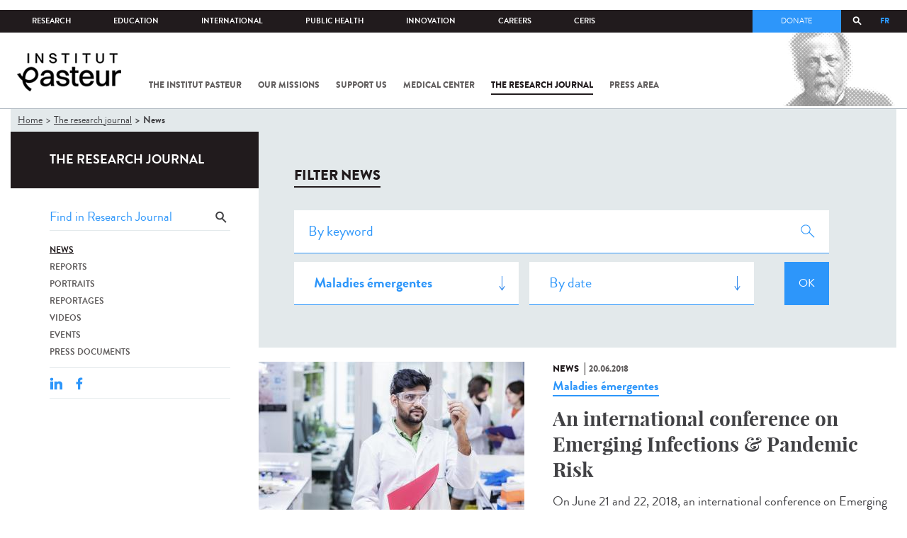

--- FILE ---
content_type: application/javascript
request_url: https://www.pasteur.fr/sites/default/files/js/js_BsMJwTffoMdTvAgDwgKudsOT41dACtsLxFE0VUOCVdw.js
body_size: 60108
content:
/*! jQuery UI - v1.11.2 - 2014-10-17
* http://jqueryui.com
* Copyright 2014 jQuery Foundation and other contributors; Licensed MIT */
(function(e){"function"==typeof define&&define.amd?define(["jquery"],e):e(jQuery)})(function(e){return function(){function t(e,t,i){return[parseFloat(e[0])*(p.test(e[0])?t/100:1),parseFloat(e[1])*(p.test(e[1])?i/100:1)]}function i(t,i){return parseInt(e.css(t,i),10)||0}function s(t){var i=t[0];return 9===i.nodeType?{width:t.width(),height:t.height(),offset:{top:0,left:0}}:e.isWindow(i)?{width:t.width(),height:t.height(),offset:{top:t.scrollTop(),left:t.scrollLeft()}}:i.preventDefault?{width:0,height:0,offset:{top:i.pageY,left:i.pageX}}:{width:t.outerWidth(),height:t.outerHeight(),offset:t.offset()}}e.ui=e.ui||{};var n,o,a=Math.max,r=Math.abs,h=Math.round,l=/left|center|right/,u=/top|center|bottom/,c=/[\+\-]\d+(\.[\d]+)?%?/,d=/^\w+/,p=/%$/,f=e.fn.position;e.position={scrollbarWidth:function(){if(void 0!==n)return n;var t,i,s=e("<div style='display:block;position:absolute;width:50px;height:50px;overflow:hidden;'><div style='height:100px;width:auto;'></div></div>"),o=s.children()[0];return e("body").append(s),t=o.offsetWidth,s.css("overflow","scroll"),i=o.offsetWidth,t===i&&(i=s[0].clientWidth),s.remove(),n=t-i},getScrollInfo:function(t){var i=t.isWindow||t.isDocument?"":t.element.css("overflow-x"),s=t.isWindow||t.isDocument?"":t.element.css("overflow-y"),n="scroll"===i||"auto"===i&&t.width<t.element[0].scrollWidth,o="scroll"===s||"auto"===s&&t.height<t.element[0].scrollHeight;return{width:o?e.position.scrollbarWidth():0,height:n?e.position.scrollbarWidth():0}},getWithinInfo:function(t){var i=e(t||window),s=e.isWindow(i[0]),n=!!i[0]&&9===i[0].nodeType;return{element:i,isWindow:s,isDocument:n,offset:i.offset()||{left:0,top:0},scrollLeft:i.scrollLeft(),scrollTop:i.scrollTop(),width:s||n?i.width():i.outerWidth(),height:s||n?i.height():i.outerHeight()}}},e.fn.position=function(n){if(!n||!n.of)return f.apply(this,arguments);n=e.extend({},n);var p,m,g,v,_,y,b=e(n.of),w=e.position.getWithinInfo(n.within),x=e.position.getScrollInfo(w),k=(n.collision||"flip").split(" "),D={};return y=s(b),b[0].preventDefault&&(n.at="left top"),m=y.width,g=y.height,v=y.offset,_=e.extend({},v),e.each(["my","at"],function(){var e,t,i=(n[this]||"").split(" ");1===i.length&&(i=l.test(i[0])?i.concat(["center"]):u.test(i[0])?["center"].concat(i):["center","center"]),i[0]=l.test(i[0])?i[0]:"center",i[1]=u.test(i[1])?i[1]:"center",e=c.exec(i[0]),t=c.exec(i[1]),D[this]=[e?e[0]:0,t?t[0]:0],n[this]=[d.exec(i[0])[0],d.exec(i[1])[0]]}),1===k.length&&(k[1]=k[0]),"right"===n.at[0]?_.left+=m:"center"===n.at[0]&&(_.left+=m/2),"bottom"===n.at[1]?_.top+=g:"center"===n.at[1]&&(_.top+=g/2),p=t(D.at,m,g),_.left+=p[0],_.top+=p[1],this.each(function(){var s,l,u=e(this),c=u.outerWidth(),d=u.outerHeight(),f=i(this,"marginLeft"),y=i(this,"marginTop"),C=c+f+i(this,"marginRight")+x.width,T=d+y+i(this,"marginBottom")+x.height,M=e.extend({},_),S=t(D.my,u.outerWidth(),u.outerHeight());"right"===n.my[0]?M.left-=c:"center"===n.my[0]&&(M.left-=c/2),"bottom"===n.my[1]?M.top-=d:"center"===n.my[1]&&(M.top-=d/2),M.left+=S[0],M.top+=S[1],o||(M.left=h(M.left),M.top=h(M.top)),s={marginLeft:f,marginTop:y},e.each(["left","top"],function(t,i){e.ui.position[k[t]]&&e.ui.position[k[t]][i](M,{targetWidth:m,targetHeight:g,elemWidth:c,elemHeight:d,collisionPosition:s,collisionWidth:C,collisionHeight:T,offset:[p[0]+S[0],p[1]+S[1]],my:n.my,at:n.at,within:w,elem:u})}),n.using&&(l=function(e){var t=v.left-M.left,i=t+m-c,s=v.top-M.top,o=s+g-d,h={target:{element:b,left:v.left,top:v.top,width:m,height:g},element:{element:u,left:M.left,top:M.top,width:c,height:d},horizontal:0>i?"left":t>0?"right":"center",vertical:0>o?"top":s>0?"bottom":"middle"};c>m&&m>r(t+i)&&(h.horizontal="center"),d>g&&g>r(s+o)&&(h.vertical="middle"),h.important=a(r(t),r(i))>a(r(s),r(o))?"horizontal":"vertical",n.using.call(this,e,h)}),u.offset(e.extend(M,{using:l}))})},e.ui.position={fit:{left:function(e,t){var i,s=t.within,n=s.isWindow?s.scrollLeft:s.offset.left,o=s.width,r=e.left-t.collisionPosition.marginLeft,h=n-r,l=r+t.collisionWidth-o-n;t.collisionWidth>o?h>0&&0>=l?(i=e.left+h+t.collisionWidth-o-n,e.left+=h-i):e.left=l>0&&0>=h?n:h>l?n+o-t.collisionWidth:n:h>0?e.left+=h:l>0?e.left-=l:e.left=a(e.left-r,e.left)},top:function(e,t){var i,s=t.within,n=s.isWindow?s.scrollTop:s.offset.top,o=t.within.height,r=e.top-t.collisionPosition.marginTop,h=n-r,l=r+t.collisionHeight-o-n;t.collisionHeight>o?h>0&&0>=l?(i=e.top+h+t.collisionHeight-o-n,e.top+=h-i):e.top=l>0&&0>=h?n:h>l?n+o-t.collisionHeight:n:h>0?e.top+=h:l>0?e.top-=l:e.top=a(e.top-r,e.top)}},flip:{left:function(e,t){var i,s,n=t.within,o=n.offset.left+n.scrollLeft,a=n.width,h=n.isWindow?n.scrollLeft:n.offset.left,l=e.left-t.collisionPosition.marginLeft,u=l-h,c=l+t.collisionWidth-a-h,d="left"===t.my[0]?-t.elemWidth:"right"===t.my[0]?t.elemWidth:0,p="left"===t.at[0]?t.targetWidth:"right"===t.at[0]?-t.targetWidth:0,f=-2*t.offset[0];0>u?(i=e.left+d+p+f+t.collisionWidth-a-o,(0>i||r(u)>i)&&(e.left+=d+p+f)):c>0&&(s=e.left-t.collisionPosition.marginLeft+d+p+f-h,(s>0||c>r(s))&&(e.left+=d+p+f))},top:function(e,t){var i,s,n=t.within,o=n.offset.top+n.scrollTop,a=n.height,h=n.isWindow?n.scrollTop:n.offset.top,l=e.top-t.collisionPosition.marginTop,u=l-h,c=l+t.collisionHeight-a-h,d="top"===t.my[1],p=d?-t.elemHeight:"bottom"===t.my[1]?t.elemHeight:0,f="top"===t.at[1]?t.targetHeight:"bottom"===t.at[1]?-t.targetHeight:0,m=-2*t.offset[1];0>u?(s=e.top+p+f+m+t.collisionHeight-a-o,e.top+p+f+m>u&&(0>s||r(u)>s)&&(e.top+=p+f+m)):c>0&&(i=e.top-t.collisionPosition.marginTop+p+f+m-h,e.top+p+f+m>c&&(i>0||c>r(i))&&(e.top+=p+f+m))}},flipfit:{left:function(){e.ui.position.flip.left.apply(this,arguments),e.ui.position.fit.left.apply(this,arguments)},top:function(){e.ui.position.flip.top.apply(this,arguments),e.ui.position.fit.top.apply(this,arguments)}}},function(){var t,i,s,n,a,r=document.getElementsByTagName("body")[0],h=document.createElement("div");t=document.createElement(r?"div":"body"),s={visibility:"hidden",width:0,height:0,border:0,margin:0,background:"none"},r&&e.extend(s,{position:"absolute",left:"-1000px",top:"-1000px"});for(a in s)t.style[a]=s[a];t.appendChild(h),i=r||document.documentElement,i.insertBefore(t,i.firstChild),h.style.cssText="position: absolute; left: 10.7432222px;",n=e(h).offset().left,o=n>10&&11>n,t.innerHTML="",i.removeChild(t)}()}(),e.ui.position});;
/*
	TableOfContents Plugin for jQuery (by Doug Neiner)

	Version: 0.8

	Based on code and concept by Janko Jovanovic
	  in his article: http://www.jankoatwarpspeed.com/post/2009/08/20/Table-of-contents-using-jQuery.aspx

	This plugin is offered under the MIT license.
	(c) 2009 by Doug Neiner, http://dougneiner.com
*/
(function($){$.TableOfContents=function(el,scope,options){var base=this;base.$el=$(el);base.el=el;base.toc="";base.listStyle=null;base.tags=["h1","h2","h3","h4","h5","h6"];base.init=function(){base.options=$.extend({},$.TableOfContents.defaultOptions,options);if(typeof(scope)=="undefined"||scope==null)scope=document.body;base.$scope=$(scope);var $first=base.$scope.find(base.tags.join(', ')).filter(':first');if($first.length!=1)return;base.starting_depth=base.options.startLevel;if(base.options.depth<1)base.options.depth=1;var filtered_tags=base.tags.splice(base.options.startLevel-1,base.options.depth);base.$headings=base.$scope.find(filtered_tags.join(', ')).filter(":visible");if(base.options.topLinks!==false){var id=$(document.body).attr('id');if(id==""){id=base.options.topBodyId;document.body.id=id};base.topLinkId=id};if(base.$el.is('ul')){base.listStyle='ul'}else if(base.$el.is('ol')){base.listStyle='ol'};base.buildTOC();if(base.options.proportionateSpacing===true&&!base.tieredList()){base.addSpacing()};return base};base.tieredList=function(){return(base.listStyle=='ul'||base.listStyle=='ol')};base.buildTOC=function(){base.current_depth=base.starting_depth;base.$headings.each(function(i,element){var depth=this.nodeName.toLowerCase().substr(1,1);if(i>0||(i==0&&depth!=base.current_depth)){base.changeDepth(depth)};base.toc+=base.formatLink(this,depth,i)+"\n";if(base.options.topLinks!==false)base.addTopLink(this)});base.changeDepth(base.starting_depth,true);if(base.tieredList())base.toc="<li>\n"+base.toc+"</li>\n";base.$el.html(base.toc)};base.addTopLink=function(element){var text=(base.options.topLinks===true?"Top":base.options.topLinks);var $a=$("<a href='#"+base.topLinkId+"' class='"+base.options.topLinkClass+"'></a>").html(text);$(element).append($a)};base.formatLink=function(element,depth,index){var id=element.id;if(id==""){id=base.buildSlug($(element).text());element.id=id};var a="<a href='#"+id+"'";if(!base.tieredList())a+=" class='"+base.depthClass(depth)+"'";a+=">"+base.options.levelText.replace('%',$(element).text())+'</a>';return a};base.changeDepth=function(new_depth,last){if(last!==true)last=false;if(!base.tieredList()){base.current_depth=new_depth;return true};if(new_depth>base.current_depth){var opening_tags=[];for(var i=base.current_depth;i<new_depth;i++){opening_tags.push('<'+base.listStyle+'>'+"\n")};var li="<li>\n";base.toc+=opening_tags.join(li)+li}else if(new_depth<base.current_depth){var closing_tags=[];for(var i=base.current_depth;i>new_depth;i--){closing_tags.push('</'+base.listStyle+'>'+"\n")};base.toc+="</li>\n"+closing_tags.join('</li>'+"\n");if(!last){base.toc+="</li>\n<li>\n"}}else{if(!last){base.toc+="</li>\n<li>\n"}};base.current_depth=new_depth};base.buildSlug=function(text){text=text.toLowerCase().replace(/[^a-z0-9 -]/gi,'').replace(/ /gi,'-');text=text.substr(0,50);return text};base.depthClass=function(depth){return base.options.levelClass.replace('%',(depth-(base.starting_depth-1)))};base.addSpacing=function(){var start=base.$headings.filter(':first').position().top;base.$headings.each(function(i,el){var $a=base.$el.find('a:eq('+i+')');var pos=(($(this).position().top-start)/(base.$scope.height()-start))*base.$el.height();$a.css({position:"absolute",top:pos})})};return base.init()};$.TableOfContents.defaultOptions={startLevel:1,depth:3,levelClass:"toc-depth-%",levelText:"%",topLinks:false,topLinkClass:"toc-top-link",topBodyId:"toc-top",proportionateSpacing:false};$.fn.tableOfContents=function(scope,options){return this.each(function(){var toc=new $.TableOfContents(this,scope,options);delete toc})}})(jQuery);
;
const LOCALISATION = {
  "emptyTable": "Aucune donnée disponible dans le tableau",
  "lengthMenu": "Afficher _MENU_ éléments",
  "loadingRecords": "Chargement...",
  "processing": "Traitement...",
  "zeroRecords": "Aucun élément correspondant trouvé",
  "paginate": {
    "first": "Premier",
    "last": "Dernier",
    "next": "Suivant",
    "previous": "Précédent"
  },
  "aria": {
    "sortAscending": ": activer pour trier la colonne par ordre croissant",
    "sortDescending": ": activer pour trier la colonne par ordre décroissant"
  },
  "select": {
    "rows": {
      "_": "%d lignes sélectionnées",
      "0": "Aucune ligne sélectionnée",
      "1": "1 ligne sélectionnée"
    },
    "1": "1 ligne selectionnée",
    "_": "%d lignes selectionnées",
    "cells": {
      "1": "1 cellule sélectionnée",
      "_": "%d cellules sélectionnées"
    },
    "columns": {
      "1": "1 colonne sélectionnée",
      "_": "%d colonnes sélectionnées"
    }
  },
  "autoFill": {
    "cancel": "Annuler",
    "fill": "Remplir toutes les cellules avec <i>%d<\/i>",
    "fillHorizontal": "Remplir les cellules horizontalement",
    "fillVertical": "Remplir les cellules verticalement",
    "info": "Exemple de remplissage automatique"
  },
  "searchBuilder": {
    "conditions": {
      "date": {
        "after": "Après le",
        "before": "Avant le",
        "between": "Entre",
        "empty": "Vide",
        "equals": "Egal à",
        "not": "Différent de",
        "notBetween": "Pas entre",
        "notEmpty": "Non vide"
      },
      "moment": {
        "after": "Après le",
        "before": "Avant le",
        "between": "Entre",
        "empty": "Vide",
        "equals": "Egal à",
        "not": "Différent de",
        "notBetween": "Pas entre",
        "notEmpty": "Non vide"
      },
      "number": {
        "between": "Entre",
        "empty": "Vide",
        "equals": "Egal à",
        "gt": "Supérieur à",
        "gte": "Supérieur ou égal à",
        "lt": "Inférieur à",
        "lte": "Inférieur ou égal à",
        "not": "Différent de",
        "notBetween": "Pas entre",
        "notEmpty": "Non vide"
      },
      "string": {
        "contains": "Contient",
        "empty": "Vide",
        "endsWith": "Se termine par",
        "equals": "Egal à",
        "not": "Différent de",
        "notEmpty": "Non vide",
        "startsWith": "Commence par"
      },
      "array": {
        "equals": "Egal à",
        "empty": "Vide",
        "contains": "Contient",
        "not": "Différent de",
        "notEmpty": "Non vide",
        "without": "Sans"
      }
    },
    "add": "Ajouter une condition",
    "button": {
      "0": "Recherche avancée",
      "_": "Recherche avancée (%d)"
    },
    "clearAll": "Effacer tout",
    "condition": "Condition",
    "data": "Donnée",
    "deleteTitle": "Supprimer la règle de filtrage",
    "logicAnd": "Et",
    "logicOr": "Ou",
    "title": {
      "0": "Recherche avancée",
      "_": "Recherche avancée (%d)"
    },
    "value": "Valeur"
  },
  "searchPanes": {
    "clearMessage": "Effacer tout",
    "count": "{total}",
    "title": "Filtres actifs - %d",
    "collapse": {
      "0": "Volet de recherche",
      "_": "Volet de recherche (%d)"
    },
    "countFiltered": "{shown} ({total})",
    "emptyPanes": "Pas de volet de recherche",
    "loadMessage": "Chargement du volet de recherche..."
  },
  "buttons": {
    "copyKeys": "Appuyer sur ctrl ou u2318 + C pour copier les données du tableau dans votre presse-papier.",
    "collection": "Collection",
    "colvis": "Visibilité colonnes",
    "colvisRestore": "Rétablir visibilité",
    "copy": "Copier",
    "copySuccess": {
      "1": "1 ligne copiée dans le presse-papier",
      "_": "%ds lignes copiées dans le presse-papier"
    },
    "copyTitle": "Copier dans le presse-papier",
    "csv": "CSV",
    "excel": "Excel",
    "pageLength": {
      "-1": "Afficher toutes les lignes",
      "1": "Afficher 1 ligne",
      "_": "Afficher %d lignes"
    },
    "pdf": "PDF",
    "print": "Imprimer"
  },
  "decimal": ",",
  "info": "Affichage de _START_ à _END_ sur _TOTAL_ éléments",
  "infoEmpty": "Affichage de 0 à 0 sur 0 éléments",
  "infoFiltered": "(filtrés de _MAX_ éléments au total)",
  "infoThousands": ".",
  "search": "Rechercher:",
  "searchPlaceholder": "...",
  "thousands": "."
} ;

(function ($) {


  window.app = {
    themeUrl: Drupal.settings.basePath + Drupal.settings.pathToTheme,
    ui: {}
  };


  /* Execute code when the DOM is fully loaded */
  $(document).ready(function () {

    app.responsive.init();
    body = $('body');
    $('.secondary-nav .hide').parent().detach();

    // Display/Hide search
    var search_trigger = $('.search__trigger'),
      search__form = $('.search__form');
    if (!body.hasClass('page-search')) {
      search_trigger.click(function () {
        search__form.slideToggle();
        search_trigger.toggleClass('active');
        $('#edit-keys-1').focus();
      });
    }
    else {
      search_trigger.addClass('active');
    }

    $('.pasteur-warning-trigger').click(function () {
      $(this).toggleClass('open');
      $(this).siblings('.warning-content').slideToggle();
    });


    // Back to top link
    app.ui.backToTop({
      target: $('#back-to-top'),
      threshold: 200
    });

    app.ui.facetsCount();

    // Ajouter une class si le contenu li� est un �v�nement.
    // TODO: Do this in a view template.
    $('.view-contenus-lies .pst-evenement').parent().addClass('row--evenement');

    app.equalize();


    // Enable slider
    app.ui.slider(true);

    // Submit after selecting
    $('.chosen-enable').on('change', function () {
      $(this).parents('form').submit();
    });


    $('button.btn--print').click(function (event) {
      window.print();
    });

    app.ui.actualiteEpidemio();

    // Boldify on select change
    app.ui.boldifySelect();

    // TOC completion & position
    app.ui.toc();

    // JDR Sidebar
    app.ui.tocJDR();

    // Burger menu
    app.ui.burger();

    // Change breadcrumb color if there is no image in the header
    if ($('.no-header-image', '.block-system-main').length) {
      body.addClass('breadcrumb--dark');
    }

    // Resize
    $(window).resize(function () {
      // Resize video from widget blocks
      videoIframeResize();
    }).trigger('resize');

    // Toggable question/aswer
    app.ui.questionanswer();

    // Paragraph fixes
    app.ui.paragraphsFixes();

    // Widget fixes
    app.ui.widgetsFixes();

    // Fix no-image slide
    app.ui.jdrSlider();

    // Give responsiveness to iframe (video).
    // Ignore iframe with class "noratiowrap".
    app.ui.ratioWrap($('.body iframe').not('.noratiowrap'));

    app.ui.collapseFilters();

    // Light Gallery
    app.ui.beanCollection();
    app.ui.beanLogoGrid();
    app.ui.makeImagesClickable('w-content');

    // Sticky banner
    $(window).on('scroll', function () {
      var top = $(window).scrollTop();
      var $banner = $('.bean-event-space-banner');
      var fixedClass = 'banner--is-fixed';

      if (top > 150) {
        $banner.addClass(fixedClass);
      } else {
        $banner.removeClass(fixedClass);
      }
    });

    // Shame FIX déplacer le bouton du form en face le champ (� boug� �
    // cause du texte suppl�mentaire) :
    $('.sendinblue-signup-subscribe-form .form-item-fields-EMAIL').wrap('<div class="send-in-blue__input"></div>');

    $('.sendinblue__submit').each(function(i, el) {
      $(this).appendTo($(this).prevAll('.send-in-blue__input'));
    });


    // liste projets
    if (window.matchMedia("(max-width: 768px)").matches) {

      var themeFilter = $('.views-widget-filter-field_thematiques_projet_tid').find('a.active');

      if (themeFilter.length > 0 && !themeFilter.parent().hasClass('form-item-edit-thematique-all')) {
        var activeLinkThematique = themeFilter.clone();
        activeLinkThematique.attr('href', themeFilter.attr('href').replace(/thematique=[0-9]*/, 'thematique=All'));
        activeLinkThematique.addClass('active--filter');
        var container1 = document.createElement('div');
        activeLinkThematique.appendTo(container1);
        $('.views-widget-filter-field_reseau_institut_pasteur_tid').parents('.views-exposed-form').find('.active--filters').append(container1);
      }

      var reseauFilter = $('.views-widget-filter-field_reseau_institut_pasteur_tid').find('a.active');
      if (reseauFilter.length > 0 && !reseauFilter.parent().hasClass('form-item-edit-reseau-ip-all')) {
        var activeLinkReseau = reseauFilter.clone();
        activeLinkReseau.attr('href', reseauFilter.attr('href').replace(/reseau_ip=[0-9]*/, 'reseau_ip=All') );
        activeLinkReseau.addClass('active--filter');
        var container2 = document.createElement('div');
        activeLinkReseau.appendTo(container2);

        $('.views-widget-filter-field_reseau_institut_pasteur_tid').parents('.views-exposed-form').find('.active--filters').append(container2);
      }

      app.ui.foldExposedFilters();
    }

    // Open the modal in the attribute.
    $('body').on('click', '[data-open-modal]', function(event) {

      var id = $(this).attr('data-open-modal');

      $.colorbox({
        className: 'video-modal',
        fixed: true,
        open: true,
        href: '#' + id,
        inline: true,
        innerWidth: '100%',
        innerHeight: '100%',
        opacity: 0,
        overlayClose: true,
        fadeOut: 0,
        closeButton: true,
        onComplete: function() {

          player2 = new YT.Player('player-modal', {
            width: 1920,
            height: 1080,
            videoId: videoId,
            playerVars: { 'autoplay': 1, 'controls': 1, 'rel':0, 'loop':0, 'showinfo':1 },
            events: {
              'onReady': function() {
                player2.playVideo();
              }
            }
          });

        },
        onClosed: function() {
          player2.destroy();
        }
      });

    });

    var lang = $('html').attr('lang');
    var datatable_options = {
      "order": [],
    };
    if (lang === 'fr') {
      datatable_options.language = LOCALISATION;
    }
    $('.scopus-table').DataTable(datatable_options);

  }); // /ready


  $(window).load(function () {

    app.ui.notreHistoire();

    app.ui.widgetsRoundedImgFixes();

    $(window).trigger('resize');


  });


  /*
   * Resize iframe
   */
  function videoIframeResize() {
    if ($('.col-video iframe').length > 0) {
      $('.col-video iframe').each(function () {
        $(this).css('height', Math.floor($(this).width() / $(this).attr('width') * parseInt($(this).attr('height'))).toString());
      });
    }
  }


  app.equalize = function () {
    // On equalize, we should fix events display
    $('.view-pst-search-jdr .views-row').on('equalize.equalize', function () {

      // 2017/06/09 - CYL : J'ai mis en commentaire les 2 appels, qui rentre
      // en conflit avec l'�galisation dans le journal de la recherche
      // (affichage des �v�nements)

      //app.ui.fixJdrEvents('.view-id-pst_search_jdr.view-display-id-block_2');
      //app.ui.fixJdrEvents('.view-id-pst_search_jdr.view-display-id-block_3');

      // Aggrandir les boxes (� cause du positionnement absolute des RDV).
      var $box = $(this);
      var $title = $box.find('.views-field-title');
      var $titleOffsetBottom = $title.offset().top + $title.outerHeight();
      var offset = $titleOffsetBottom - $box.find('.event__rdv').offset().top;

      if (offset > 0) {
        $box.css('minHeight', $box.outerHeight() + offset);
      }
      // Aggrandir les boxes

    });

    // Equalize blocks height
    $('div.fm--item').equalize();
    $('div.w-content__text').equalize();
    $('div.w-content').equalize();
    $('div.view-pst-ip-chercheurs .views-row').equalize();
    $('div.view-pst-articles-search .views-field-title').equalize();
    $('div.view-pst-articles-search .views-field-body').equalize();
    $('div.view-pst-actualites-riip .views-field-title').equalize();
    $('div.view-pst-actualites-riip .views-field-body').equalize();
    $('div.view-pst-education-news .views-field-title').equalize();
    $('div.view-pst-education-news .views-field-body').equalize();
    $('div.view-innovation .views-row').equalize();
    $('div.view-innovation .views-field-title').equalize();
    $('div.view-innovation .views-field-body').equalize();
    //$('div.view-innovation .views-field-field-image').equalize();
    $('div.article-item').equalize();
    $('div.view-pst-jobs-search .views-row', '.block-system-main').equalize();
    $('.view-documents-presse .views-row').equalize();
    $('.view-search-press .views-row').equalize();
    $('.view-search-press .views-row .views-field-field-image').equalize();

    $('.view-related-content .views-row').equalize();
    $('.view-related-content .views-row .item__pict').equalize();
    $('.view-contenus-lies .views-row').equalize();
    $('.view-contenus-lies .views-row .item__pict').equalize();
    $('.view-pst-search-news .views-row').equalize();
    $('.view-pst-search-news .views-row .views-field-field-image').equalize();
    $('.view-pst-actualites-riip .views-row').equalize();
    $('.view-pst-education-news .views-row').equalize();
    $('.view-pst-search-events .views-row').equalize();
    $('.view-pst-search-events .views-row .views-field-field-image').equalize();
    $('div.view-pst-articles-search .views-row').equalize();
    $('.contacts > div').equalize();

    $('.widget-vignettes .w-vignette').equalize();

    // Equalise items in "Sous-une". (MANTIS#112438)
    $('.pane-views-pst-search-jdr-block-2 .views-row').equalize();
    $('.pane-views-pst-search-jdr-block-3 .views-row').equalize();
  };


  $(window).load(function () {
    app.equalize();
  });


})(jQuery);
;
/**
 * @file UI methods
 *
 */

(function ($) {


  /**
   * Show the burger menu
   */
  app.ui.burger = function () {

    var $slidingPanel = $('#sliding-panel');

    $slidingPanel.height($(window).height());

    // Enable panel
    $slidingPanel.slidingPanel({
      trigger: $('#burger'),
      wrapper: $('#site'),
      overlay: false
    });

    // Close
    $slidingPanel.find('button.btn--close').click(function (event) {
      $slidingPanel.trigger('hide.sp');
    });

    // SubMenu collapsing on mobile devices
    app.responsive.add({
      'breakpoint': '<md',
      'code': function () {

        var $subNav = $('#secondary-menu');

        // Generate subnav trigger
        var subNavText = $('#main-menu').find('> li.active-trail').text();
        /*var subNavText = $subNav.find('> li.active').text();

        // Otherwise get main nav active item
        if (!subNavText) {
        }*/

        $subNav.before('<button type="button" id="subnav-trigger" class="subnav-trigger">' + subNavText + '</button>');

        // N1 link
        //var clone_n1 = $('#main-menu').find('> li.active-trail').clone();
        //$subNav.prepend(clone_n1);

        // Collapse submenu
        $('#subnav-trigger').click(function (event) {
          $(this).toggleClass('is-expanded').next().slideToggle('fast');
        });

        app.responsive.reinit('>sm');
      }
    });

    app.responsive.add({
      'breakpoint': '>md',
      'code': function () {

        // Destroy mobile subnav
        $('#subnav-trigger').next().removeAttr('style');
        $('#subnav-trigger').remove();

        app.responsive.reinit('<sm');
      }
    });

    $('div.panel__content', '#sliding-panel').menuLevel({
      'sublevel': '.panel__levels > ul > li > ul',
      'repeatParentInSub': true,
    });

  };


  /**
   * Enable slider "nous soutenir"
   */
  app.ui.slider = function (center) {

    var params = {
      'adaptiveHeight': false,
      'autoplay': true,
      'autoplaySpeed': 5000,
      'arrows': true,
      'prevArrow': '<button type="button" class="slick__prev"><span>Précédente</span></button>',
      'nextArrow': '<button type="button" class="slick__next"><span>Suivante</span></button>',
      'slidesToShow': 1,
      'draggable': false,
      'responsive': [{
        breakpoint: 1199,
        settings: {
          'centerMode': false
        }
      }]
    };

    if (center) {
      params.centerMode = true;
      params.centerPadding = '80px';
    }

    // Carousel
    $('.is-slider .field-slides').slick(params);

  };


  /**
   * Block full-width
   */
  app.ui.fullWidth = function ($element) {

    // Adjust carousel's margins to screen
    $(window).resize(function () {

      var pageWidth = $('#main-wrapper').width();
      var siteMargins = ($(window).width() - pageWidth) / 2;

      $element.css({
        'marginLeft': -siteMargins,
        'marginRight': -siteMargins
      });

    }).trigger('resize');


  };


  /**
   * Show TOC fixed on the left
   */
  app.ui.toc = function () {

    var $toc = $('#toc'),
        $tableOfContentsContainers = $(".node-fiche-maladie--full .body, .node-fiche-pays--full .body, .node-article .body, .node-pst-cnr-ccoms .node-main-content");

    // Add table of content.
    $toc.tableOfContents($tableOfContentsContainers, {
      startLevel: 2, // H2 and up
      depth: 1 // H2 through H2,
    });


    // Fixed TOC, it follows the content div.
    var $tocWrap = ($('.node__menu_left').length > 0) ? $('.node__menu_left__inner') : $('div.toc-wrap');

    if ($tocWrap.length > 0) {

      follow = $tableOfContentsContainers;

      // Sur mobile, ne pas masquer l'élément fixé, mais ajouter un marge
      // en bas de page pour éviter le chevauchement avec le footer.
      if (Modernizr.mq('only screen and (max-width: 767px)')) {
        follow = null;
        $('body').addClass('has-fixed-elements').css('paddingBottom', $('#toc-wrap').height());

        $toc.find('li:not(:first)').click(function () {
          $toc.find('li:not(:first)').hide();
        });
      }

      // No fixed on mobile + CNR.
      if ($('body.node-type-pst-cnr-ccoms').length && Modernizr.mq('only screen and (max-width: 767px)')) {
        // Do nothing.
      }
      else {
        $($tocWrap).fixedElement({
          yOffset: -100,
          follow: follow
        });
      }

    }


    // Active summary menu
    $toc.find('a').click(function (event) {

      $toc.find('a').removeClass('active');
      $(this).addClass('active');

    });


    // Detect scroll position
    $('body').scrollspy();

    // Create fake element only visible on mobile, its text will update with
    // scrollspy "activate" event.
    var firstText = $toc.find('li:first a').text();
    $toc.prepend('<li class="li-for-mobile-only"><a href="#">' + firstText + '</a></li>');

    // Detect "active" event & update visible label.
    $toc.find('li').on('activate.bs.scrollspy', function () {
      var currentTitleText = $toc.find('li.active a').text();

      $toc.find('li:first a').text(currentTitleText);
    });


    // Collapse TOC on mobile
    if (Modernizr.mq('only screen and (max-width: 767px)')) {

      $toc.find('li:first').click(function (event) {

        if (!$(this).hasClass('is-opened')) {
          event.preventDefault();
        }

        $toc.find('li:not(:first)').toggle();
        $(this).toggleClass('is-opened');

      });

    }

  };


  /**
   * Handle JDR sidebar
   */
  app.ui.tocJDR = function () {

    if ($('.toc-jdr-wrap').length > 0) {

      var $tocJDR = $('.toc-jdr-wrap');
      var $tocJDRParent = $tocJDR.parent();
      var tocJDRParentY = $tocJDRParent.offset().top;
      var tocJDRHeight = 0;
      var tocJDRYOffset = 100;
      var windowHeight = $(window).height();
      var tocJDRMenu = $tocJDR.find('.jdr-menu');
      if (tocJDRMenu.lenght) {
        var tocJDRLinksYOffset = tocJDRMenu.position().top;
      }
      var mainBlocHeight = 0;
      var mainBlocTop = 0;
      var tocJDRScrollLimit = 0;

      // Create table of content
      $tocJDR.find('.jdr-menu').tableOfContents($(".template-jdr .content"), {
        startLevel: 2, // H2 and up
        depth: 1 // H2 through H2,
      });

      var $contentChild = $tocJDRParent.find('h2');
      var contentChildData = [];

      // Get child ids and top positions
      $contentChild.each(function () {
        contentChildData.push([$(this).attr('id'), $(this).offset().top]);
      });

      // Are we in sidebar mode (not in a content)
      var isSidebar = $('.block-pst-jdr-blocks-jdr-sidebar').length > 0;

      $tocJDR.attr('data-fixable', true);

      // Window on scroll
      $(window).on('scroll', function () {

        // Apply
        if (Modernizr.mq('only screen and (min-width: 992px)')) {

          var scrollY = $(window).scrollTop();
          var $selectedLink = null;
          tocJDRHeight = $tocJDR.outerHeight();
          mainBlocHeight = $('.main__inner').outerHeight();
          mainBlocTop = $('.main__inner').offset().top;
          tocJDRScrollLimit = mainBlocHeight + mainBlocTop - tocJDRHeight - tocJDRYOffset;

          // $tocJDR fixed-element class
          if (scrollY > tocJDRParentY - tocJDRYOffset && scrollY < tocJDRScrollLimit && tocJDRScrollLimit > 0) {
            // TOC JDR suit le scroll
            if (!$tocJDR.hasClass('fixed-element')) {
              $tocJDR.addClass('fixed-element');
            }

            if ($tocJDR.css('top') !== (tocJDRYOffset + 'px').toString()) {
              $tocJDR.css('top', tocJDRYOffset);
            }

            // Mise en valeur des liens au scroll sur les pages de template jdr
            // (hors recherche jdr)
            if ($(".template-jdr").length > 0 && $tocJDR.hasClass('fixed-element')) {

              if (scrollY >= $(".template-jdr .content").position().top + tocJDRParentY - tocJDRYOffset && !$tocJDR.hasClass('opened')) {
                $tocJDR.addClass('opened');
                $tocJDR.find('.toc-jdr-inner').slideDown('fast');
              }
              else if (scrollY < $(".template-jdr .content").position().top + tocJDRParentY - tocJDRYOffset && $tocJDR.hasClass('opened')) {
                $tocJDR.removeClass('opened');
                $tocJDR.find('.toc-jdr-inner').slideUp('fast');
              }

              // Boldify current link
              for (var i = 0; i < contentChildData.length; i++) {
                if (contentChildData[i][1] - tocJDRYOffset - tocJDRLinksYOffset <= scrollY && $selectedLink === null) {
                  if (i < contentChildData.length - 1) {
                    if (contentChildData[i + 1][1] - tocJDRYOffset - tocJDRLinksYOffset - 10 > scrollY) {
                      $selectedLink = $('a[href="#' + contentChildData[i][0] + '"]');
                      break;
                    }
                  }
                  else {
                    $selectedLink = $('a[href="#' + contentChildData[i][0] + '"]');
                  }
                }
              }

              // Si lien courant
              if ($selectedLink !== null) {
                $tocJDR.find('.jdr-menu a').removeClass('active');
                if (!$selectedLink.hasClass('active')) {
                  $selectedLink.addClass('active');
                }
              }
              else {
                $tocJDR.find('.jdr-menu a').removeClass('active');
              }


            }

          }
          else if (scrollY < tocJDRParentY - tocJDRYOffset && $tocJDR.hasClass('fixed-element')) {
            // TOC JDR est tout en haut, non ouvert
            $tocJDR.removeClass('fixed-element');
            $tocJDR.css('top', 0);

            if (!isSidebar) {
              $tocJDR.find('.jdr-menu a').removeClass('active');
            }
          }
          else if (scrollY > tocJDRScrollLimit && tocJDRScrollLimit > 0) {
            // TOC JDR est bloqué en bas
            $tocJDR.css('top', Math.floor(tocJDRScrollLimit - scrollY + tocJDRYOffset) + 'px');
          }

        }
        else {
          // TOC JDR n'est pas visible
          if ($tocJDR.hasClass('fixed-element')) {
            $tocJDR.removeClass('fixed-element');
            $tocJDR.css('top', '0');
          }
        }

      }).trigger('scroll');

      // Toc h2 links click
      $tocJDR.find('.jdr-menu li a').on('click', function (e) {

        // Scroll to content
        e.preventDefault();
        var $contentH2 = $($(this).attr('href'));

        $('html, body').animate({scrollTop: $contentH2.offset().top - tocJDRYOffset + 20}, 700);

      });


      // Toc content type click
      $tocJDR.find('.jdr-menu').on('click', function (e) {
        //Toggle jdr-menu opened class
        $('.jdr-menu').toggleClass('opened');
      });
    }

  };


  /**
   * Carrousel of "actualités épidémiologique"
   */
  app.ui.actualiteEpidemio = function () {

    // tiny helper function to add breakpoints
    function getGridSize() {
      return (window.innerWidth < 600) ? 1 :
          (window.innerWidth < 900) ? 1 : 4;
    }

    // MANTIS#110618
    // S'il n'y a qu'une seule actu, ne pas activer le slider pour l'avoir en
    // pleine largeur.
    if ($('.news--item').length <= 1) {
      return;
    }

    // Carousel
    // http://www.woothemes.com/flexslider/
    $('.view-display-id-block_fiche_pays').flexslider({
      selector: ".view-content > div",
      animation: 'slide',
      animationLoop: true,
      smoothHeight: false,
      slideshow: false,
      animationSpeed: 500,
      controlNav: true,
      directionNav: true,
      itemWidth: 450,
      itemMargin: 0,
      minItems: 1,
      maxItems: getGridSize(),
      prevText: '',
      nextText: ''
    });

  };


  /**
   * Description
   *
   * @param {Object} name - Description
   * @param {Type} name[].name - Description
   * @returns {Type} Description
   */
  app.ui.notreHistoire = function () {

    // Carousel
    // http://www.woothemes.com/flexslider/
    $('.pane-bean-notre-histoire-slider').flexslider({
      selector: ".field-description .history-slide",
      animation: 'slide',
      animationLoop: true,
      smoothHeight: true,
      slideshow: false,
      animationSpeed: 500,
      controlNav: false,
      directionNav: true,
      itemWidth: 450,
      itemMargin: 0,
      minItems: 1,
      maxItems: 1,
      prevText: '',
      nextText: ''
    });


    $('.slider--default').flexslider({
      selector: '.slides > .slide',
      animation: 'slide',
      animationLoop: true,
      smoothHeight: false,
      slideshow: false,
      animationSpeed: 500,
      controlNav: false,
      directionNav: true,
      itemWidth: getItemWidth(),
      itemMargin: getItemMargin(),
      minItems: getGridSize(),
      maxItems: getGridSize(),
      prevText: '',
      nextText: ''
    });


    $('.pane-bean-notre-histoire-institut .slider--full').flexslider({
      selector: '.slides > .slide',
      animation: 'slide',
      animationLoop: true,
      smoothHeight: false,
      slideshow: false,
      animationSpeed: 500,
      controlNav: false,
      directionNav: true,
      minItems: 1,
      maxItems: 1,
      prevText: '',
      nextText: ''
    });


    $('.pane-bean-notre-histoire-frise-chronolog .slider--full').flexslider({
      selector: '.slides > .slide',
      animation: 'slide',
      animationLoop: true,
      smoothHeight: false,
      slideshow: false,
      animationSpeed: 500,
      controlNav: true,
      directionNav: true,
      manualControls: '.pane-bean-notre-histoire-frise-chronolog .slider__controls a',
      minItems: 1,
      maxItems: 1,
      prevText: '',
      nextText: ''
    });


    $('.pane-bean-notre-histoire-frise-chronol-0 .slider--full').flexslider({
      selector: '.slides > .slide',
      animation: 'slide',
      animationLoop: true,
      smoothHeight: false,
      slideshow: false,
      animationSpeed: 500,
      controlNav: false,
      directionNav: true,
      minItems: 1,
      maxItems: 1,
      prevText: '',
      nextText: ''
    });


  };

  // tiny helper function to add breakpoints
  function getGridSize() {
    return (window.innerWidth < 600) ? 1 :
        (window.innerWidth < 900) ? 2 : 3;
  }

  // tiny helper function to add breakpoints
  function getItemWidth() {
    return (window.innerWidth < 600) ? 200 : 275;
  }

  // tiny helper function to add breakpoints
  function getItemMargin() {
    return (window.innerWidth < 600) ? 0 : 40;
  }


  /**
   * Add "is-selected" class after change
   */
  app.ui.boldifySelect = function () {

    var $select = $('select');

    $select.on('boldify', function () {
      $(this).addClass('is-selected');
    });

    // Boldify on load if there is a selection
    $select.each(function (i, select) {

      if (select.selectedIndex) {
        $(this).trigger('boldify');
      }

    });

    // Boldify on change
    $select.change(function () {
      $(this).trigger('boldify');
    });

  };


  /**
   * Toggle answer on question click
   */
  app.ui.questionanswer = function () {

    var $questions = $('.question');

    $questions.on('click', function () {
      if ($(this).hasClass('opened')) {
        $(this).next('.reponse').slideUp();
      }
      else {
        $(this).next('.reponse').slideDown();
      }
      $(this).toggleClass('opened');
    });

  };


  /**
   * Manage collection display using Light Gallery Plugin
   *
   */
  app.ui.beanCollection = function () {

    if ($('.bean-bean-collection').length > 0) {
      $(window).resize(function () {
        // Adapt each thumbnail height
        $('.bean-collection--thumbnail').each(function () {
          $(this).height($(this).width());
        });

        // Description ellipsis
        $('.bean-collection--thumbnail > .thumbnail--description').each(function () {
          var spanInnerHeight = $(this).innerHeight() - parseInt($(this).css('paddingTop').split('px')[0]) * 4;
          $(this).dotdotdot(
              {
                height: spanInnerHeight,
              }
          );
        });
      }).trigger('resize');

      // Apply LG plugin
      var lg = $('.field-collection-visual'),
          backToTop = $('#back-to-top');
      lg.lightGallery();
      lg.on('onBeforeOpen.lg', function () {
        backToTop.hide();
      });
      lg.on('onCloseAfter.lg', function () {
        backToTop.show();
      });
    }

  };


  app.ui.beanLogoGrid = function () {
    if ($('.bean-logo-grid').length > 0) {
      $(window).resize(function () {
        $('.logo-grid-item').each(function () {
          $(this).height($(this).width());

        });
      }).trigger('resize');
    }
  };

  /**
   * Fix some css limitations
   */
  app.ui.paragraphsFixes = function () {
    // Image + texte décalé
    $(window).resize(function () {

      if (Modernizr.mq('only screen and (max-width: 1200px)')) {

        if ($('.paragraphs-item-image-texte-decale').length > 0) {
          $('.paragraphs-item-image-texte-decale > .content').css('margin-bottom', '0');
        }

      }
      else {
        if ($('.paragraphs-item-image-texte-decale').length > 0 && $('.paragraphs-item-image-texte-decale img').height() > $('.paragraphs-item-image-texte-decale > .content').outerHeight()) {
          $('.paragraphs-item-image-texte-decale > .content').css('margin-bottom', ($('.paragraphs-item-image-texte-decale img').height() - $('.paragraphs-item-image-texte-decale > .content').height()).toString() + 'px');
        }

      }

    }).trigger('resize');

  };


  /**
   * Fix some widgets css limitations
   */
  app.ui.widgetsFixes = function () {

    // Fixes .fond-image-texte, .fond-image-bouton widgets
    if ($('.fond-image-texte, .fond-image-bouton').length > 0) {

      $('.fond-image-texte, .fond-image-bouton').each(function () {

        // Affichage différent dans la region bottom (pour campagne
        // MANTIS#114912).
        if ($(this).parents('.region-bottom').length === 0) {
          // Img contained in the col-bg became col-content background
          var bgUrl = $(this).find('.col-bg img').first().attr('src');
          $(this).find('.col-content').first().css('background-image', 'url(' + bgUrl + ')');
        }

      });

      $(window).resize(function () {
        // Correct top & bottoms paddings;
        var contentPadding = Modernizr.mq('only screen and (max-width: 762px)') ? 30 : 50;
        var minDesktopContentHeight = 400;

        $('.fond-image-texte, .fond-image-bouton').each(function () {
          var $contentCol = $(this).find('.col-content .content-inner').first();
          var contentHeight = $contentCol.height();
          var widgetHeight = $(this).height();
          var newContentPadding = (contentHeight + contentPadding * 2 > widgetHeight) ? Math.floor((widgetHeight - contentHeight) / 2) : contentPadding;


          if (newContentPadding * 2 + contentHeight < minDesktopContentHeight && Modernizr.mq('only screen and (min-width: 763px)')) {
            newContentPadding += (minDesktopContentHeight - (contentHeight + newContentPadding * 2)) / 2;
          }

          $contentCol.css({
            'padding-top': newContentPadding + 'px',
            'padding-bottom': newContentPadding + 'px'
          });

        });

      }).trigger('resize');

    }

    // Fixes .fond-image-texte, .fond-image-bouton widgets
    if ($('.widget-vignettes').length > 0) {

      $('.w-vignette').each(function () {
        // Img contained in the col-bg became col-content background
        var bgUrl = $(this).find('.w-content__img img').first().attr('src');
        $(this).children('.w-content__img').css('background-image', 'url(' + bgUrl + ')');
      });

    }

  };

  /**
   * Fix some widgets rounded images css limitations
   */
  app.ui.widgetsRoundedImgFixes = function () {

    // Fixes contacts, bulles, citation widgets
    if ($('.contacts, .widget-bulles, .citation_portrait, .videonews').length > 0) {

      $('.contacts, .widget-bulles, .citation_portrait, .videonews').each(function () {
        var imgOptimalSize = 170;
        if ($(this).hasClass('videonews')) {
          imgOptimalSize = 195;
        }
        if ($(this).hasClass('citation_portrait')) {
          imgOptimalSize = 254;
        }

        $(this).find('.contact-img img, .bulle__img img, .citation_portrait-img img, .col-img img').each(function () {
          var imgHeight = $(this).attr('height') != null ? parseInt($(this).attr('height')) : $(this).height();
          var imgWidth = $(this).attr('width') != null ? parseInt($(this).attr('width')) : $(this).width();
          var newHeight, newWidth;

          if (imgWidth > imgHeight) {
            newHeight = imgOptimalSize;
            newWidth = Math.floor(newHeight * imgWidth / imgHeight);
            $(this).height(newHeight);
            $(this).width(newWidth);
            var marginLeft = Math.floor((newWidth - imgOptimalSize) / 2);
            $(this).removeAttr('width').removeAttr('height').css({
              'marginLeft': '-' + marginLeft + 'px',
              'maxWidth': newWidth + 'px'
            });
          }
          else if (imgHeight > imgWidth) {
            newWidth = imgOptimalSize;
            newHeight = Math.floor(newWidth * imgHeight / imgWidth);
            $(this).height(newHeight);
            $(this).width(newWidth);
            var marginTop = Math.floor((newHeight - imgOptimalSize) / 2);
            $(this).removeAttr('width').removeAttr('height').css({'marginTop': '-' + marginTop + 'px'});
          }

        });

      });

    }

  };

  /**
   * Fix no-image slide
   */
  app.ui.jdrSlider = function () {
    // Image + texte décalé
    if ($('.views_slideshow_cycle_main').length > 0) {
      $('.views-field-field-image .no-image').each(function () {
        $(this).closest('.views-row').addClass('no-image');
      });
    }

  };

  /**
   * Fixes events display
   */
  app.ui.fixJdrEvents = function (classname) {
    var minHeight = false;

    $(classname).find('div.pst-evenement').each(function (i, elt) {
      minHeight = $(elt).find('.views-field-field-date-start-end').innerHeight();
    });

    if (false !== minHeight) {
      var elt = $(classname).find('div.views-row').first();
      $(elt).css('min-height', '');
      minHeight += $(elt).innerHeight();
      $(classname).find('div.views-row').css('min-height', minHeight + 'px');
    }
  };

  /**
   * Gmaps behavior
   */
  if (typeof Drupal.gmap !== 'undefined') {
    Drupal.gmap.addHandler('gmap', function (elem) {
      var obj = this;
      obj.bind("boot", function () {
        obj.opts.styles = [{
          "featureType": "administrative",
          "elementType": "labels.text.fill",
          "stylers": [{
            "color": "#444444"
          }]
        }, {
          "featureType": "administrative.province",
          "elementType": "all",
          "stylers": [{
            "visibility": "off"
          }]

        }, {
          "featureType": "administrative.country",
          "elementType": "labels",
          "stylers": [{
            "visibility": "off"
          }]

        }, {
          "featureType": "landscape",
          "elementType": "all",
          "stylers": [{
            "color": "#414144"
          }]
        }, {
          "featureType": "poi",
          "elementType": "all",
          "stylers": [{
            "visibility": "off"
          }]
        }, {
          "featureType": "road",
          "elementType": "all",
          "stylers": [{
            "saturation": -100
          }, {
            "lightness": 45
          }]
        }, {
          "featureType": "road.highway",
          "elementType": "all",
          "stylers": [{
            "visibility": "simplified"
          }]
        }, {
          "featureType": "road.arterial",
          "elementType": "labels.icon",
          "stylers": [{
            "visibility": "off"
          }]
        }, {
          "featureType": "transit",
          "elementType": "all",
          "stylers": [{
            "visibility": "off"
          }]
        }, {
          "featureType": "water",
          "elementType": "all",
          "stylers": [{
            "color": "#DBE1E3"
          }, {
            "visibility": "on"
          }]
        }];
        obj.opts.minZoom = 2;
        obj.map = new google.maps.Map(elem, obj.opts);
      });
    });
  }

  /**
   * Maintain ratio of iframes / objects...
   * Create wrapper arround iframe
   *
   * @link https://css-tricks.com/NetMag/FluidWidthVideo/Article-FluidWidthVideo.php
   */
  app.ui.ratioWrap = function ($el) {

    // Calculate ratio
    $el.attr('data-aspect-ratio', ($el.height() / $el.width()).toFixed(4));

    // Wrap the object
    $el.wrap('<div class="ratio-wrap"></div>');

    // Remove hard coded dimensions
    $el
        .removeAttr('width')
        .removeAttr('height');

  };

  /**
   * Decodes email and displays button when recaptcha is OK
   */
  app.ui.displayEmail = function () {
    var coded = $('#submit-apply').attr('data-href-encoded');
    coded = decodeURIComponent(escape(window.atob(coded)));
    $('#submit-apply').attr('href', coded).show('slow');
  };


  /**
   * Toggle filters' panels
   */
  app.ui.collapseFilters = function () {

    $(document).on('click', '.page-filter h2.pane-title', function () {
      $(this).toggleClass('is-closed').parents('.pane-title-wrap').next().slideToggle('fast');
    });

  };


  /**
   * Displays active filters count
   */
  app.ui.facetsCount = function () {
    $('#filter_text').text(Drupal.t('Filter search', {}, {context: 'enseignement'}));
    if ($("#ajax-current-search-block-cours").size() > 0) {
      $('#filter_number').text($('input[type="checkbox"]:checked').size());
    }
    $(document).ajaxStop(function () {
      $('#filter_number').text($('input[type="checkbox"]:checked').size());
    });
  };


  /**
   * Sticky banner
   */
  app.ui.stickyBanner = function () {
    var top = $(window).scrollTop();
    var $banner = $('.bean-event-space-banner');
    var fixedClass = 'banner--is-fixed';

    if (top > 200) {
      $banner.addClass(fixedClass);
    } else {
      $banner.removeClass(fixedClass);
    }
  };


  app.ui.foldExposedFilters = function () {

    $('.views-widget-filter-field_thematiques_projet_tid label').on('click', function () {
      $(this).toggleClass('is-open');
      $('.views-widget-filter-field_thematiques_projet_tid .views-widget').slideToggle('fast');
    });

    $('.views-widget-filter-field_reseau_institut_pasteur_tid label').on('click', function () {
      $(this).toggleClass('is-open');
      $('.views-widget-filter-field_reseau_institut_pasteur_tid .views-widget').slideToggle('fast');
    });


  };

})(jQuery);
;
/**
 * @file UI methods
 *
 */

(function ($) {


  /**
   * Returns URL anchor
   * @returns {string|bool} Anchor
   */
  app.ui.getUrlAnchor = function () {
    var anchor = window.location.hash;
    anchor = anchor.substring(1, anchor.length);
    return (anchor) ? anchor : false;
  };


  /**
   * Returns an array of URL params
   * @returns {Array} URL Params
   */
  app.ui.getParams = function () {

    var url = window.location.href.split('?')[1];
    if (!url) {
      return false;
    }

    var params = url.split('&');
    var output_params = [];

    $.each(params, function (k, v) {

      var p = v.split('=');
      var obj = {};

      obj[p[0]] = p[1];
      output_params.push(obj);

    });

    return output_params;

  };


  /**
   * Add browsers polyfills
   */
  app.ui.polyfills = function () {

    /**
     * Placeholder
     */
    Modernizr.load({
      test: Modernizr.input.placeholder,
      nope: this.themeUrl + 'assets/js/plugins/contrib/jquery.placeholder.min.js',
      complete: function () {

        // Placeholder
        if ($.fn.placeholder) {
          $('input[placeholder], textarea[placeholder]').placeholder();
        }
      }
    });

  };


  /**
   * Display "Back to top" button when scrolling
   * @param {object} options - Settings
   * @param {jQuery object} target - Trigger
   * @param {int} threshold - Scrolltop before showing
   */
  app.ui.backToTop = function (options) {

    // Defaults options
    var defaults = {
      target: $('#back-to-top'),
      threshold: 200
    };

    // Merge user's options
    var settings = $.extend({}, defaults, options);


    // Display "top button" after scrolling until threshold
    $(window).scroll(function () {

      var scrollTop = $(window).scrollTop();

      if (scrollTop > settings.threshold) {
        settings.target.addClass('back-to-top--is-visible');
      }
      else {
        settings.target.removeClass('back-to-top--is-visible');
      }

    });


    settings.target.click(function (event) {

      event.preventDefault();
      app.ui.scrollToTarget({
        'targetID': settings.target.find('a').attr('href')
      });

    });

  };

  app.ui.makeImagesClickable = function (elementClass) {
    $('.' + elementClass).each(function (i, elt) {
      if ($(elt).find('.w-content__img').size() > 0) {
        if ($(elt).find('.w-content__link').size() > 0) {
          var img = $(elt).find('.w-content__img img').detach();
          var link = $(elt).find('.w-content__link').find('a');
          if ($(link).size() === 0 || $(img).size() === 0) {
            if ($(img).size() !== 0) {
              $(elt).find('.w-content__img .content').append(img);
            }
            return true;
          }
          var newLink = $('<a></a>');
          $(newLink).attr('href', $(link).attr('href')).attr('title', $(link).attr('title'));
          $(newLink).append(img);
          $(elt).find('.w-content__img .content').append(newLink);
          if ($(elt).find('.w-content__title-wrap').text().trim() === "") {
            $(elt).find('.w-content__title-wrap').detach();
          }
        }
      }

      if ($(elt).find('.w-content__title-wrap').size() > 0) {
        var link2 = $(elt).find('.w-content__link').find('a');
        $(elt).find('.w-content__title-wrap').addClass('hover-mouse');
        $(elt).find('.w-content__title-wrap').on('click', function () {
          if ($(link2).attr('target') === '_blank' || $(link2).attr('target') === 'blank') {
            window.open(link2.attr('href'), '_blank');
          }
          else {
            window.location.href = link2.attr('href');
          }
        });
      }
    });

    $('[class*="image-texte"] > div:not(.clearfix), .image-texte, .texte-image, .publication, .widget-grid, .w-vignette, .kit-voyage-bloc').each(function (i, elt) {
      var link = $(elt).find('a[class*="link"], a[class="link--arrow"], a[class="btn"], .w-content__text a, .kit-voyage-links a, .col-link a');
      var img = $(elt).find('.media .content > img').detach();
      if ($(link).size() === 0 || $(img).size() === 0) {
        if ($(img).size() !== 0) {
          $(elt).find('.media').find('.content').append(img);
        }
        return;
      }
      var newLink = $('<a></a>');
      $(newLink).attr('href', $(link).attr('href')).attr('title', $(link).attr('title'));
      $(newLink).append(img);
      $(elt).find('.media').find('.content').append(newLink);
    });

    $('.article-item').each(function (i, elt) {
      var link = $(elt).find('.item__links a');
      var img = $(elt).find('.item__pict img').detach();
      var newLink = $('<a></a>');
      $(newLink).attr('href', $(link).attr('href')).attr('title', $(link).attr('title'));
      $(newLink).append(img);
      $(elt).find('.item__pict').append(newLink);
    });
  };


  /**
   * Scroll toward anchor with fixed header
   * targetID = "#anchor"
   */
  app.ui.scrollToTarget = function (options) {

    var defaults = {
      'targetID': null,
      'offset': 0,
      'duration': 500
    };

    settings = {};

    // Merge user's options
    settings = $.extend({}, defaults, options);

    if (!settings.targetID) {
      throw new Error('No target defined.');
    }

    var $target = $(settings.targetID);

    if (!$target.length) {
      throw new Error('Target ID not exists.');
    }

    var scrollDestination = $target.offset().top;

    if (settings.offset) {
      scrollDestination -= settings.offset;
    }

    $('body, html').animate({scrollTop: scrollDestination}, settings.duration);
  };


})(jQuery);
;
/**
 * @file UI methods
 *
 */


/* USAGE
  app.responsive.init({
    'xs': function() {
      // Code
    },
    'sm': function() {
      // Code
    },
    'md': function() {
      // Code
    },
    'onRefresh' : function() {
      // Code
    }
  });
*/


(function ($) {

app.responsive = {
  'screen' : null,
  'launchMap' : {
    'xs': {
      'mq': 'only screen and (max-width: 480px)',
      'codeArray': []
    },
    '<sm': {
      'mq': 'only screen and (max-width: 767px)',
      'codeArray': []
    },
    'sm': {
      'mq': 'only screen and (min-width: 768px) and (max-width: 991px)',
      'codeArray': []
    },
    '>sm': {
      'mq': 'only screen and (min-width: 768px)',
      'codeArray': []
    },
    '<md': {
      'mq': 'only screen and (max-width: 991px)',
      'codeArray': []
    },
    'md': {
      'mq': 'only screen and (min-width: 992px) and (max-width: 1199px)',
      'codeArray': []
    },
    '>md': {
      'mq': 'only screen and (min-width: 992px)',
      'codeArray': []
    },
    'lg': {
      'mq': 'only screen and (min-width: 1200px)',
      'codeArray': []
    },
  },


  /**
   * Init
   */
  init: function() {
    app.responsive.checkDevice();
    app.responsive.onResize();
  },



  /**
   * Add function in launch map
   */
  add: function(item) {

    app.responsive.launchMap[item.breakpoint].codeArray.push({'code' : item.code});
    app.responsive.launch();

  },



  /**
   * Allow all functions froms a breapkoint to be ran again (ex: after resizing or destroy)
   * app.responsive.reinit('<md');
   */
  reinit: function(breakpoint) {

    $.each(app.responsive.launchMap[breakpoint].codeArray, function(i, el) {
      el.processed = false;
    });

  },



  /**
   * Get client device
   */
  checkDevice: function() {

    // Get screen type
    app.responsive.screen = 'xs';

    if (Modernizr.mq(app.responsive.launchMap.sm.mq)) {
      app.responsive.screen = 'sm';
    }
    else if (Modernizr.mq(app.responsive.launchMap.md.mq)) {
      app.responsive.screen = 'md';
    }
    else if (Modernizr.mq(app.responsive.launchMap.lg.mq))
      app.responsive.screen = 'lg';

    // Add HTML attributes
    $('body').attr('data-responsive--screen', app.responsive.screen);

    return app.responsive.screen;

  },



  /**
   * Relaunch scripts after resizing
   */
  onResize: function() {

    $(window).resize(function() {

      // Detect screen mode update
      var previousScreen = app.responsive.screen;
      app.responsive.checkDevice();

      if(app.responsive.screen != previousScreen)
        app.responsive.launch(true);

    });

    //$(window).on('orientationchange', function() {
    //  app.responsive.launch(true);
    //});

  },



  /**
   * Launch scripts according to screen
   */
  launch: function(refresh) {

    if(refresh) {
      //app.responsive.launchMap.onRefresh();
    }

    // Browse launch map...
    $.each(app.responsive.launchMap, function(breakpoint, bpMap) {

      // ...and execute matching code
      if( app.responsive.screen == breakpoint || Modernizr.mq(app.responsive.launchMap[breakpoint].mq)) {

        $.each(bpMap.codeArray, function(i, functionItem) {

          // Dot not run code twice
          if ( ! functionItem.processed) {
            functionItem.code();
            functionItem.processed = true;
          }

        });
      }

    });

  }

};



})(jQuery);
;
